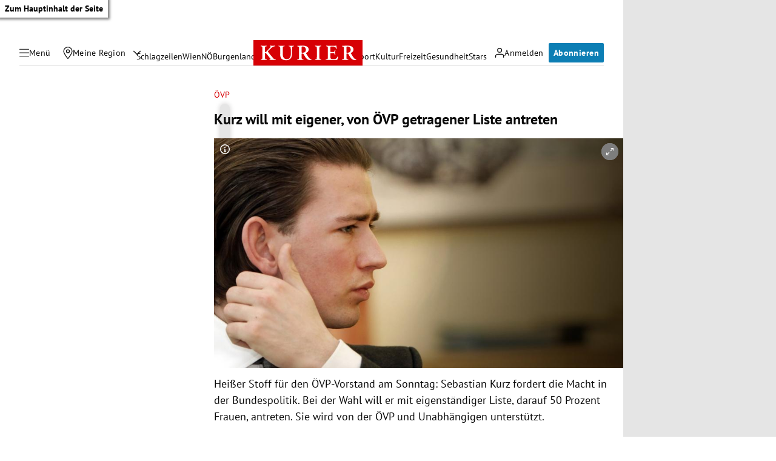

--- FILE ---
content_type: application/javascript; charset=utf-8
request_url: https://fundingchoicesmessages.google.com/f/AGSKWxUfL_jIVZhN8CstEkDj0UPPpYFX2sAomB1zzb-q3BZIV_14JCorCDQgHn6EgpgU_wqEEkUWm6LXYFC_pTgzda-9Db-8kA5GT70VraDku5tu8V9wVQ3MFO6eqgO2bA0pQi1mr4lN-HIKtsw0ArJYxU-FQS_csAx8uB6bim7iM_gD14-mhwnVqb57LKuI/_/old/ads--advert.swf_mainad./admicro2.youporngay.com
body_size: -1291
content:
window['f6bbcacd-f6b4-4edb-a53b-d057c5734536'] = true;